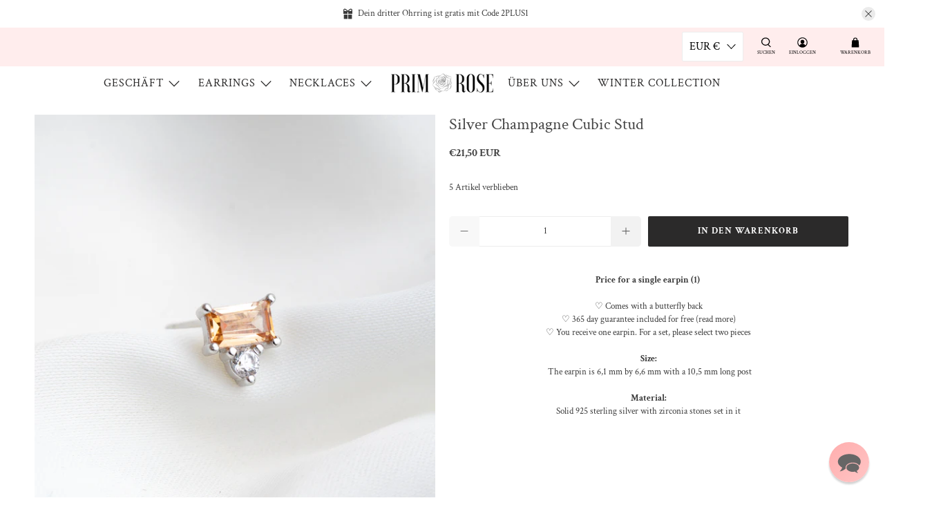

--- FILE ---
content_type: text/javascript; charset=utf-8
request_url: https://prim-rose.com/de/cart/update.js
body_size: 919
content:
{"token":"hWN7gUV8L5Ohj73YYh1wlw5S?key=c3583ff0f7620ff39acf4b67f7299b97","note":null,"attributes":{"language":"de"},"original_total_price":0,"total_price":0,"total_discount":0,"total_weight":0.0,"item_count":0,"items":[],"requires_shipping":false,"currency":"EUR","items_subtotal_price":0,"cart_level_discount_applications":[],"discount_codes":[],"items_changelog":{"added":[]}}